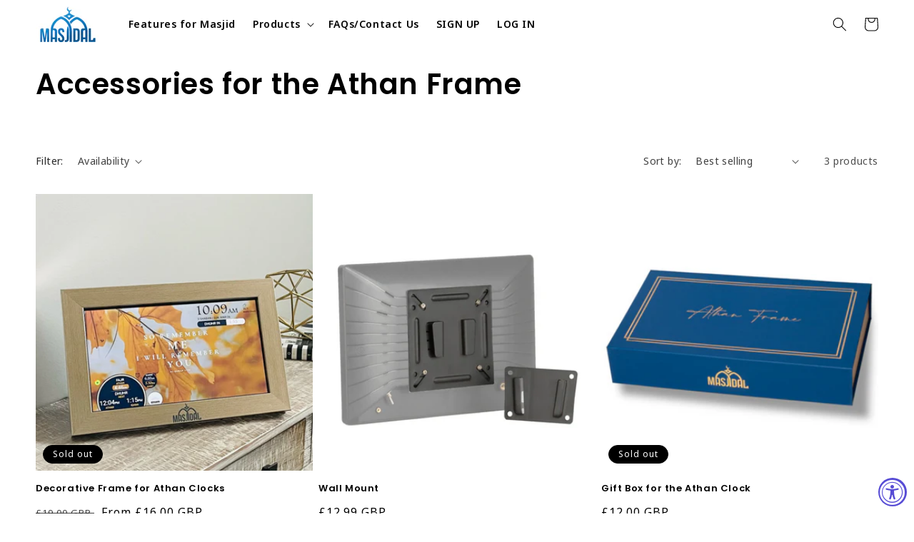

--- FILE ---
content_type: text/javascript
request_url: https://mymasjidal.uk/cdn/shop/t/5/assets/facets.s.min.js?v=56416583786568510551749535032
body_size: 601
content:
class FacetFiltersForm extends HTMLElement{constructor(){super(),this.onActiveFilterClick=this.onActiveFilterClick.bind(this),this.debouncedOnSubmit=debounce((e=>{this.onSubmitHandler(e)}),500),this.querySelector("form").addEventListener("input",this.debouncedOnSubmit.bind(this));const e=this.querySelector("#FacetsWrapperDesktop");e&&e.addEventListener("keyup",onKeyUpEscape)}static setListeners(){window.addEventListener("popstate",(e=>{const t=e.state?e.state.searchParams:FacetFiltersForm.searchParamsInitial;t!==FacetFiltersForm.searchParamsPrev&&FacetFiltersForm.renderPage(t,null,!1)}))}static toggleActiveFacets(e=!0){document.querySelectorAll(".js-facet-remove").forEach((t=>{t.classList.toggle("disabled",e)}))}static renderPage(e,t,r=!0){FacetFiltersForm.searchParamsPrev=e;const n=FacetFiltersForm.getSections(),s=document.getElementById("ProductCount"),a=document.getElementById("ProductCountDesktop");document.getElementById("ProductGridContainer").querySelector(".collection").classList.add("loading"),s&&s.classList.add("loading"),a&&a.classList.add("loading"),n.forEach((r=>{const n=`${window.location.pathname}?section_id=${r.section}&${e}`,s=e=>e.url===n;FacetFiltersForm.filterData.some(s)?FacetFiltersForm.renderSectionFromCache(s,t):FacetFiltersForm.renderSectionFromFetch(n,t)})),r&&FacetFiltersForm.updateURLHash(e)}static renderSectionFromFetch(e,t){fetch(e).then((e=>e.text())).then((r=>{const n=r;FacetFiltersForm.filterData=[...FacetFiltersForm.filterData,{html:n,url:e}],FacetFiltersForm.renderFilters(n,t),FacetFiltersForm.renderProductGridContainer(n),FacetFiltersForm.renderProductCount(n)}))}static renderSectionFromCache(e,t){const r=FacetFiltersForm.filterData.find(e).html;FacetFiltersForm.renderFilters(r,t),FacetFiltersForm.renderProductGridContainer(r),FacetFiltersForm.renderProductCount(r)}static renderProductGridContainer(e){document.getElementById("ProductGridContainer").innerHTML=(new DOMParser).parseFromString(e,"text/html").getElementById("ProductGridContainer").innerHTML}static renderProductCount(e){const t=(new DOMParser).parseFromString(e,"text/html").getElementById("ProductCount").innerHTML,r=document.getElementById("ProductCount"),n=document.getElementById("ProductCountDesktop");r.innerHTML=t,r.classList.remove("loading"),n&&(n.innerHTML=t,n.classList.remove("loading"))}static renderFilters(e,t){const r=(new DOMParser).parseFromString(e,"text/html"),n=r.querySelectorAll("#FacetFiltersForm .js-filter, #FacetFiltersFormMobile .js-filter"),s=e=>{const r=t?t.target.closest(".js-filter"):void 0;return!!r&&e.dataset.index===r.dataset.index},a=Array.from(n).filter((e=>!s(e))),i=Array.from(n).find(s);a.forEach((e=>{document.querySelector(`.js-filter[data-index="${e.dataset.index}"]`).innerHTML=e.innerHTML})),FacetFiltersForm.renderActiveFacets(r),FacetFiltersForm.renderAdditionalElements(r),i&&FacetFiltersForm.renderCounts(i,t.target.closest(".js-filter"))}static renderActiveFacets(e){[".active-facets-mobile",".active-facets-desktop"].forEach((t=>{const r=e.querySelector(t);r&&(document.querySelector(t).innerHTML=r.innerHTML)})),FacetFiltersForm.toggleActiveFacets(!1)}static renderAdditionalElements(e){[".mobile-facets__open",".mobile-facets__count",".sorting"].forEach((t=>{e.querySelector(t)&&(document.querySelector(t).innerHTML=e.querySelector(t).innerHTML)})),document.getElementById("FacetFiltersFormMobile").closest("menu-drawer").bindEvents()}static renderCounts(e,t){const r=t.querySelector(".facets__selected");e.querySelector(".facets__selected")&&r&&(t.querySelector(".facets__selected").outerHTML=e.querySelector(".facets__selected").outerHTML)}static updateURLHash(e){history.pushState({searchParams:e},"",`${window.location.pathname}${e&&"?".concat(e)}`)}static getSections(){return[{section:document.getElementById("product-grid").dataset.id}]}onSubmitHandler(e){e.preventDefault();const t=new FormData(e.target.closest("form")),r=new URLSearchParams(t).toString();FacetFiltersForm.renderPage(r,e)}onActiveFilterClick(e){e.preventDefault(),FacetFiltersForm.toggleActiveFacets();const t=-1==e.currentTarget.href.indexOf("?")?"":e.currentTarget.href.slice(e.currentTarget.href.indexOf("?")+1);FacetFiltersForm.renderPage(t)}}FacetFiltersForm.filterData=[],FacetFiltersForm.searchParamsInitial=window.location.search.slice(1),FacetFiltersForm.searchParamsPrev=window.location.search.slice(1),customElements.define("facet-filters-form",FacetFiltersForm),FacetFiltersForm.setListeners();class PriceRange extends HTMLElement{constructor(){super(),this.querySelectorAll("input").forEach((e=>e.addEventListener("change",this.onRangeChange.bind(this)))),this.setMinAndMaxValues()}onRangeChange(e){this.adjustToValidValues(e.currentTarget),this.setMinAndMaxValues()}setMinAndMaxValues(){const e=this.querySelectorAll("input"),t=e[0],r=e[1];r.value&&t.setAttribute("max",r.value),t.value&&r.setAttribute("min",t.value),""===t.value&&r.setAttribute("min",0),""===r.value&&t.setAttribute("max",r.getAttribute("max"))}adjustToValidValues(e){const t=Number(e.value),r=Number(e.getAttribute("min")),n=Number(e.getAttribute("max"));t<r&&(e.value=r),t>n&&(e.value=n)}}customElements.define("price-range",PriceRange);class FacetRemove extends HTMLElement{constructor(){super(),this.querySelector("a").addEventListener("click",(e=>{e.preventDefault();(this.closest("facet-filters-form")||document.querySelector("facet-filters-form")).onActiveFilterClick(e)}))}}customElements.define("facet-remove",FacetRemove);